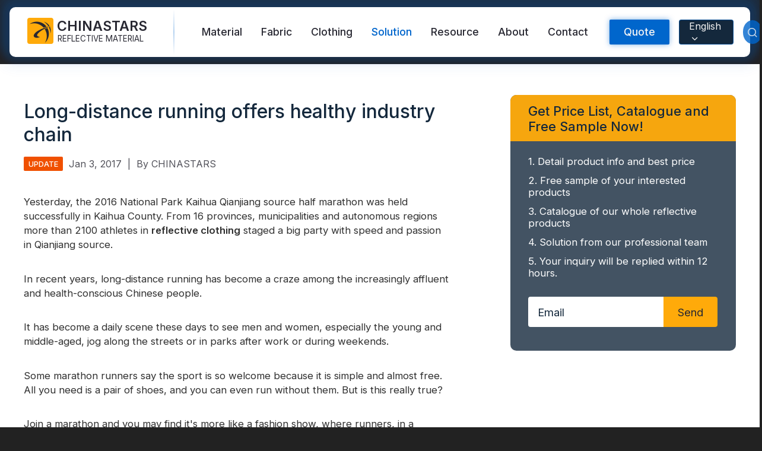

--- FILE ---
content_type: text/html;charset=UTF-8
request_url: https://www.chinareflective.com/news/long-distance-running-offers-healthy-industry-chain.html
body_size: 15260
content:





<!DOCTYPE html>
<html lang="en">





<head>
    <meta charset="UTF-8">
    <meta name="viewport" content="width=device-width,initial-scale=1,minimum-scale=1,maximum-scale=1,user-scalable=no">
    <meta http-equiv="X-UA-Compatible" content="ie=edge">
    <link rel="alternate" hreflang="en" href="https://www.chinareflective.com/news/long-distance-running-offers-healthy-industry-chain.html"/>
    <link rel="alternate" hreflang="es" href="https://www.chinareflective.com/es/news/long-distance-running-offers-healthy-industry-chain.html"/>
    <link rel="alternate" hreflang="pt" href="https://www.chinareflective.com/pt/news/long-distance-running-offers-healthy-industry-chain.html"/>
    <link rel="alternate" hreflang="ru" href="https://www.chinareflective.com/ru/news/long-distance-running-offers-healthy-industry-chain.html"/>
    <link rel="alternate" hreflang="fr" href="https://www.chinareflective.com/fr/news/long-distance-running-offers-healthy-industry-chain.html"/>
    <link rel="alternate" hreflang="ar" href="https://www.chinareflective.com/ar/news/long-distance-running-offers-healthy-industry-chain.html"/>
    <link rel="alternate" hreflang="de" href="https://www.chinareflective.com/de/news/long-distance-running-offers-healthy-industry-chain.html"/>
    <link rel="alternate" hreflang="id" href="https://www.chinareflective.com/id/news/long-distance-running-offers-healthy-industry-chain.html"/>
    <link rel="alternate" hreflang="tr" href="https://www.chinareflective.com/tr/news/long-distance-running-offers-healthy-industry-chain.html"/>
    <link rel="alternate" hreflang="pl" href="https://www.chinareflective.com/pl/news/long-distance-running-offers-healthy-industry-chain.html"/>
    <link rel="alternate" hreflang="ko" href="https://www.chinareflective.com/ko/news/long-distance-running-offers-healthy-industry-chain.html"/>
    <link rel="alternate" hreflang="it" href="https://www.chinareflective.com/it/news/long-distance-running-offers-healthy-industry-chain.html"/>
    <link rel="alternate" hreflang="ja" href="https://www.chinareflective.com/ja/news/long-distance-running-offers-healthy-industry-chain.html"/>
    <title>Long-distance running offers healthy industry chain | Chinastars</title>
    <script type="application/ld+json">
        {
            "@context": "https://schema.org",
            "@type": "Article",
            "headline": "Long-distance running offers healthy industry chain | Chinastars",
            "description": "Some marathon runners say the sport is so welcome because it is simple and almost free. ",
            "image": "https://www.chinareflective.com/upload/blog-Chinastars-reflective-material-public.jpg",
            "inLanguage": "en",
            "publisher": {
                "@type": "Organization",
                "name": "CHINASTARS",
                "logo": {
                    "@type": "ImageObject",
                    "url": "https://www.chinareflective.com/img/chinastars-open-graph-logo.png"
                }
            },
            "datePublished": "2017-01-03 13:58:46.0",
            "dateModified": "2017-01-03 13:58:46.0",
            "mainEntityOfPage": {
                "@type": "WebPage",
                "@id": "https://www.chinareflective.com/news/long-distance-running-offers-healthy-industry-chain.html"
            }
        }
    </script>
    <meta name="description" content="Some marathon runners say the sport is so welcome because it is simple and almost free. " />
    <meta name="keywords" content="reflective clothing, safety vests, reflective vest" />

    <meta property="og:type" content="article">
    <meta property="og:title" content="Long-distance running offers healthy industry chain | Chinastars">
    <meta property="og:description" content="Some marathon runners say the sport is so welcome because it is simple and almost free. ">
    <meta property="og:url" content="https://www.chinareflective.com/news/long-distance-running-offers-healthy-industry-chain.html">
    <meta property="og:locale" content="en">
    <meta property="og:image" content="https://www.chinareflective.com/upload/blog-Chinastars-reflective-material-public.jpg">
    <meta property="og:site_name" content="CHINASTARS">
    <meta property="article:author" content="CHINASTARS">
    <meta property="article:published_time" content="2017-01-03 13:58:46.0">
    <meta property="article:modified_time" content="2017-01-03 13:58:46.0">
    <meta name="twitter:card" content="summary_large_image">
    <meta name="twitter:title" content="Long-distance running offers healthy industry chain | Chinastars">
    <meta name="twitter:description" content="Some marathon runners say the sport is so welcome because it is simple and almost free. ">
    <meta name="twitter:image" content="https://www.chinareflective.com/upload/blog-Chinastars-reflective-material-public.jpg">
    <meta name="twitter:site" content="@CHINASTARS">
    <meta name="twitter:creator" content="@Chinareflective">

    <link rel="shortcut icon" href="/img/favicon.ico" type="image/x-icon">
    <meta name="format-detection" content="telephone=no">

    <link href="https://fonts.googleapis.com/css2?family=Inter:wght@400;500;600&display=swap" rel="preload" as="style">
    <link rel="preload" href="/chinastars-css/other.min.css?v=20251210" as="style">

    <link rel="stylesheet" href="/chinastars-css/other.min.css?v=20251210">
    <link rel="preconnect" href="https://fonts.gstatic.com">
    <link href="https://fonts.googleapis.com/css2?family=Inter:wght@400;500;600&display=swap" rel="stylesheet" media="print" onload="this.media='all'">
    <link rel="canonical" href="https://www.chinareflective.com/news/long-distance-running-offers-healthy-industry-chain.html"/>

    <style>
    html{font-family:Inter,Roboto,"Helvetica Neue",Arial,sans-serif;font-size:16px;-webkit-text-size-adjust:100%;color:#f5f5f5;-webkit-font-smoothing:antialiased;-webkit-overflow-scrolling:touch;font-display:swap}body{background:#222;line-height:1.35;font:normal 1rem Inter,Roboto,Helvetica,Arial,san-serif;color:#eee;overflow-x:hidden;-webkit-tap-highlight-color:transparent}body.active{height:100%;overflow:hidden}body,html{scroll-behavior:smooth}@font-face{font-family:icomoon;src:url(/fonts/icomoon.eot);src:url(/fonts/icomoon.eot#iefix) format("embedded-opentype"),url(/fonts/icomoon.ttf) format("truetype"),url(/fonts/icomoon.woff) format("woff"),url(/fonts/icomoon.svg#icomoon) format("svg");font-weight:400;font-style:normal;font-display:block}[class*=" icon-"],[class^=icon-]{font-family:icomoon;font-style:normal;font-weight:400;font-variant:normal;text-transform:none;line-height:1;-webkit-font-smoothing:antialiased;-moz-osx-font-smoothing:grayscale}.icon-response:before{content:"\e919"}.icon-moq:before{content:"\e93a"}.icon-customize:before{content:"\e992"}.icon-delivery:before{content:"\e9af"}.icon-play:before{content:"\ea15"}.icon-pause:before{content:"\ea16"}.icon-logo:before{content:"\e917"}.icon-patent:before{content:"\e916"}.icon-cancel:before{content:"\e913"}.icon-check:before{content:"\e912"}.icon-location:before{content:"\e90f"}.icon-flag:before{content:"\e90e"}.icon-wechat:before{content:"\e910"}.icon-user:before{content:"\e90d"}.icon-edit:before{content:"\e904"}.icon-email:before{content:"\e903"}.icon-chevrons-down:before{content:"\e914"}.icon-chevron-down:before{content:"\e915"}.icon-search:before{content:"\e911"}.icon-arrow-right-circle:before{content:"\e901"}.icon-phone:before{content:"\e918"}.icon-organize:before{content:"\e90c"}.icon-twitter:before{content:"\e90b"}.icon-pinterest:before{content:"\e90a"}.icon-instagram:before{content:"\e909"}.icon-facebook:before{content:"\e908"}.icon-linkedin:before{content:"\e907"}.icon-youtube:before{content:"\e906"}.icon-skype:before{content:"\e905"}.icon-whatsapp:before{content:"\e902"}.icon-arrow-right:before{content:"\e900"}body,dd,dl,dt,h1,h2,h3,h4,h5,ol,p,ul{margin:0;padding:0;-webkit-box-sizing:border-box;box-sizing:border-box}h1,h2,h3,h4{font-weight:400}div,li{-webkit-box-sizing:border-box;box-sizing:border-box}address,article,aside,canvas,data,details,fieldset,figcaption,figure,footer,form,header,legend,main,nav,section,source,summary,svg,time,video{display:block;-webkit-box-sizing:border-box;box-sizing:border-box;margin:0}ol,ul{list-style:none}a{background-color:transparent;text-decoration:none;color:inherit}em{font-style:normal}img{width:100%;height:auto;display:block;-ms-interpolation-mode:bicubic;border:none}video{width:100%}video:focus{outline:0}button,input,select,textarea{font-family:inherit;font-size:100%;line-height:1.15;margin:0;border:0;-webkit-box-sizing:border-box;box-sizing:border-box}input,textarea{border:0;outline:0}input:focus,textarea:focus{outline:0}input::-webkit-input-placeholder,textarea::-webkit-input-placeholder{color:#f5f5f5}input::-moz-placeholder,textarea::-moz-placeholder{color:#f5f5f5}input:-ms-input-placeholder,textarea:-ms-input-placeholder{color:#f5f5f5}input::-ms-input-placeholder,textarea::-ms-input-placeholder{color:#f5f5f5}input::placeholder,textarea::placeholder{color:#f5f5f5}.header,.poplayer{display:none}.m-header-wrapper{display:block;position:-webkit-sticky;position:sticky;top:0;z-index:9;height:54px;background:rgba(20,40,60,.95);-webkit-backdrop-filter:saturate(180%) blur(4px);backdrop-filter:saturate(180%) blur(4px)}.m-header{z-index:10;display:-webkit-box;display:-ms-flexbox;display:flex;-webkit-box-pack:justify;-ms-flex-pack:justify;justify-content:space-between;-webkit-box-align:center;-ms-flex-align:center;align-items:center;width:100%;height:100%;padding:10px 2%;background:rgba(20,40,60,.95)}.header-logo{-webkit-box-flex:3;-ms-flex-positive:3;flex-grow:3}.header-logo a{display:-webkit-box;display:-ms-flexbox;display:flex;-webkit-box-align:center;-ms-flex-align:center;align-items:center}.header-logo a em{font-size:1.4rem;font-weight:600;color:#fff;text-shadow:0 0 4px rgba(255,255,255,.2);padding-left:4px}.header-logo a span{font-size:1.8rem;color:#ffaa0a}.header-lang-m{position:relative;color:#f5f5f5;-webkit-transform:translateX(-4px);-ms-transform:translateX(-4px);transform:translateX(-4px);-webkit-user-select:none;-moz-user-select:none;-ms-user-select:none;user-select:none}.header-lang-m>span{display:-webkit-box;display:-ms-flexbox;display:flex;padding:6px 10px;background:#14283c;border:1px solid rgba(0,102,204,.5);border-radius:2px}.header-lang-m i{display:block;-webkit-transform:translateY(3px);-ms-transform:translateY(3px);transform:translateY(3px)}.lang-content-wrapper-m{position:absolute;z-index:10;top:100%;margin-top:10px;right:-46px;background:#fff;-webkit-backdrop-filter:blur(10px);backdrop-filter:blur(10px);-webkit-box-shadow:0 4px 10px rgba(20,40,60,.2);box-shadow:0 4px 10px rgba(20,40,60,.2);color:#14283c;width:180px;height:0;display:none;border-radius:4px;will-change:transform;-webkit-transition:all .1s,.1s,-webkit-transform;transition:all .1s,.1s,-webkit-transform;-o-transition:all .1s,transform,.1s;transition:all .1s,transform,.1s;transition:all .1s,transform,.1s,-webkit-transform}.lang-content-wrapper-m.active{height:auto;display:block}.lang-content-wrapper-m::before{content:"";display:block;position:absolute;z-index:10;top:-8px;left:50%;width:0;height:0;border-style:solid;border-width:0 12px 10px 12px;border-color:transparent transparent #fff transparent;-webkit-transform:translateX(-50%);-ms-transform:translateX(-50%);transform:translateX(-50%)}.lang-content-wrapper-m ul{padding:10px}.lang-content-wrapper-m li{padding:6px 10px;border-radius:2px}.lang-content-wrapper-m li:active{background:rgba(0,102,204,.8);color:#fff}.m-nav-icon{width:42px;height:100%;position:relative}.m-nav-icon input{width:100%;height:100%;opacity:0}.m-nav-icon input~span:after,.m-nav-icon input~span:before{content:"";position:absolute;right:10px;width:21px;height:2px;margin-left:-6px;background:#fff;border-radius:2px;-webkit-transform-origin:50% 50%;-ms-transform-origin:50% 50%;transform-origin:50% 50%;will-change:transform;-webkit-transform:translateZ(0);transform:translateZ(0);-webkit-transition:top .3s .2s,-webkit-transform .3s;transition:top .3s .2s,-webkit-transform .3s;-o-transition:transform .3s,top .3s .2s;transition:transform .3s,top .3s .2s;transition:transform .3s,top .3s .2s,-webkit-transform .3s}.m-nav-icon input~span:before{top:12px}.m-nav-icon input~span:after{top:22px}.m-nav-icon input:checked~span:after,.m-nav-icon input:checked~span:before{-webkit-transition:top .3s,-webkit-transform .3s .2s;transition:top .3s,-webkit-transform .3s .2s;-o-transition:top .3s,transform .3s .2s;transition:top .3s,transform .3s .2s;transition:top .3s,transform .3s .2s,-webkit-transform .3s .2s}.m-nav-icon input:checked~span:before{top:17px;-webkit-transform:rotate(45deg);-ms-transform:rotate(45deg);transform:rotate(45deg)}.m-nav-icon input:checked~span:after{top:17px;-webkit-transform:rotate(-45deg);-ms-transform:rotate(-45deg);transform:rotate(-45deg)}.m-mask{position:absolute;z-index:8;top:54px;left:0;-webkit-transform:translateY(-150%);-ms-transform:translateY(-150%);transform:translateY(-150%);width:100%;height:0;opacity:0;background:rgba(20,40,60,.98);-webkit-backdrop-filter:saturate(180%) blur(4px);backdrop-filter:saturate(180%) blur(4px);overflow:hidden;will-change:transform;-webkit-transform:translateZ(0);transform:translateZ(0);-webkit-transition:height .3s,opacity .3s,-webkit-transform .3s;transition:height .3s,opacity .3s,-webkit-transform .3s;-o-transition:height .3s,transform .3s,opacity .3s;transition:height .3s,transform .3s,opacity .3s;transition:height .3s,transform .3s,opacity .3s,-webkit-transform .3s}.m-mask.active{height:800px;-webkit-transform:translateY(0);-ms-transform:translateY(0);transform:translateY(0);opacity:1}.m-nav-search{width:100%;display:-webkit-box;display:-ms-flexbox;display:flex;-webkit-box-pack:justify;-ms-flex-pack:justify;justify-content:space-between;-webkit-box-align:stretch;-ms-flex-align:stretch;align-items:stretch;padding:20px 2% 10px}.m-nav-search input::-webkit-input-placeholder{color:rgba(245,245,245,.8)}.m-nav-search input::-moz-placeholder{color:rgba(245,245,245,.8)}.m-nav-search input:-ms-input-placeholder{color:rgba(245,245,245,.8)}.m-nav-search input::-ms-input-placeholder{color:rgba(245,245,245,.8)}.m-nav-search input::placeholder{color:rgba(245,245,245,.8)}.m-nav-search input.m-search-input{-webkit-box-flex:1;-ms-flex:1;flex:1;-webkit-appearance:none;border-radius:0;border-top-left-radius:4px;border-bottom-left-radius:4px;background:rgba(245,245,245,.2);padding:14px 12px 12px;color:#fff}.m-nav-search .m-search-button{-webkit-appearance:none;font-size:2rem;padding:10px 10px 6px 12px;border-radius:0;border-top-right-radius:4px;border-bottom-right-radius:4px;background:#f5f5f5;color:#14283c}.m-nav-list{padding:0 20px;margin-top:10px;border-top:1px solid rgba(245,245,245,.1);font-size:1.1rem;color:#fff}.m-nav-list li a{display:block;width:100%;padding:10px 0;border-bottom:1px solid rgba(245,245,245,.1)}.m-footer{position:-webkit-sticky;position:sticky;bottom:0;z-index:7;background:rgba(255,170,10,.95);-webkit-backdrop-filter:saturate(180%) blur(4px);backdrop-filter:saturate(180%) blur(4px);display:-webkit-box;display:-ms-flexbox;display:flex;-webkit-box-pack:justify;-ms-flex-pack:justify;justify-content:space-between;width:100%}.m-footer .footer-nav{display:-webkit-box;display:-ms-flexbox;display:flex;-webkit-box-pack:justify;-ms-flex-pack:justify;justify-content:space-between;width:100%}.m-footer .footer-nav-item{width:33.3%}.m-footer .footer-nav-item a,.m-footer .footer-nav-item div{display:-webkit-box;display:-ms-flexbox;display:flex;-webkit-box-orient:vertical;-webkit-box-direction:normal;-ms-flex-direction:column;flex-direction:column;-webkit-box-align:center;-ms-flex-align:center;align-items:center;padding:6px 0 4px;font-size:.75rem;font-weight:500;color:rgba(20,40,60,.8);text-transform:uppercase}.m-footer .footer-nav-item [class*=" icon-"],.m-footer .footer-nav-item [class^=icon-]{font-size:1.5rem}.main-wrapper{width:100%}.initial-banner{position:relative;overflow:hidden}.initial-banner .initial-banner-video{display:none}.initial-banner .initial-banner-img{display:block}.initial-banner-title{font-size:1.5rem;line-height:1.25;font-weight:700;color:#282832}.initial-banner-content{width:100%;padding:20px}.initial-banner-content.center{margin:auto;text-align:center}.initial-banner-description{font-size:1.25rem;margin-top:20px;font-weight:500;color:#282832}.initial-banner-feature{font-size:1.15rem;margin-top:30px;font-weight:500;color:#282832;background:-webkit-linear-gradient(0deg,#b200cc,#f05000);-webkit-background-clip:text;-webkit-text-fill-color:transparent}.mg-auto{margin-left:auto;margin-right:auto}.align-center{-webkit-box-align:center;-ms-flex-align:center;align-items:center}.text-center{text-align:center}html:lang(ar) .text-center{text-align:center!important}.bg-strong{background-color:#06c}.text-white{color:#fff}.text-grey{color:#282832}.initial-banner-button{font-size:1rem;padding:20px 30px;cursor:pointer;margin:30px 0}.text-l{font-size:1.5rem}.font-bold{font-weight:600}.mb-30{margin-bottom:30px}.flex{display:-webkit-box;display:-ms-flexbox;display:flex}@media screen and (min-width:1280px){.initial-banner .initial-banner-video{display:block}.initial-banner .initial-banner-img{display:none}.initial-banner-content{width:720px;padding:0;padding:40px 0}.absolute-center{position:absolute;top:50%;left:50%;-webkit-transform:translate(-50%,-50%);-ms-transform:translate(-50%,-50%);transform:translate(-50%,-50%)}.initial-banner-title{font-size:2.5rem;line-height:1.5;color:#fff}.initial-banner-title.text-grey{color:#282832}.initial-banner-description{color:#fff}.initial-banner-description.text-grey{color:#282832}.initial-banner-button{font-size:1.15rem;margin:60px 0 0}.text-l{font-size:2.5rem}}@media screen and (min-width:1280px){.m-footer,.m-header-wrapper{display:none}.main-wrapper{width:1200px;margin-left:auto;margin-right:auto}.header{display:block;position:-webkit-sticky;position:sticky;top:10px;z-index:10;margin:12px 16px;padding:0 30px;border-radius:10px;background:#fff;color:#14283c;-webkit-backdrop-filter:saturate(180%) blur(4px);backdrop-filter:saturate(180%) blur(4px);-webkit-box-shadow:0 0 20px 20px rgba(0,102,204,.05),0 0 10px 10px rgba(0,102,204,.1),0 -20px 20px 20px rgba(0,102,204,.2);box-shadow:0 0 20px 20px rgba(0,102,204,.05),0 0 10px 10px rgba(0,102,204,.1),0 -20px 20px 20px rgba(0,102,204,.2);-webkit-transition:-webkit-transform .3s;transition:-webkit-transform .3s;-o-transition:transform .3s;transition:transform .3s;transition:transform .3s,-webkit-transform .3s}.header a{color:#282832}.hidden-header{-webkit-transform:translateY(-100px);-ms-transform:translateY(-100px);transform:translateY(-100px)}.header-nav-wrapper{width:100%;height:84px;z-index:10;display:-webkit-box;display:-ms-flexbox;display:flex;-webkit-box-pack:justify;-ms-flex-pack:justify;justify-content:space-between}.header-nav-wrapper>nav{display:-webkit-box;display:-ms-flexbox;display:flex;margin-right:auto;margin-left:30px}.header-nav-wrapper .logo-wrapper{position:relative;z-index:11;padding-right:40px}.header-nav-wrapper .logo-wrapper:after{content:"";position:absolute;z-index:11;right:0;top:5%;width:2px;height:90%;background:-webkit-gradient(linear,left bottom,left top,from(transparent),color-stop(50%,rgba(0,102,204,.3)),to(transparent));background:-o-linear-gradient(bottom,transparent,rgba(0,102,204,.3) 50%,transparent);background:linear-gradient(0deg,transparent,rgba(0,102,204,.3) 50%,transparent)}.header-nav-wrapper .logo>a{display:-webkit-box;display:-ms-flexbox;display:flex;-webkit-box-align:center;-ms-flex-align:center;align-items:center}.header-nav-wrapper .icon-logo{background:#ffaa0a;color:#282832;display:-webkit-box;display:-ms-flexbox;display:flex;-webkit-box-pack:center;-ms-flex-pack:center;justify-content:center;-webkit-box-align:center;-ms-flex-align:center;align-items:center;width:44px;height:44px;margin:18px 0;border-radius:4px;-webkit-box-sizing:border-box;box-sizing:border-box;font-size:2.25rem}.header-nav-wrapper .logo-txt{display:-webkit-box;display:-ms-flexbox;display:flex;-webkit-box-orient:vertical;-webkit-box-direction:normal;-ms-flex-direction:column;flex-direction:column;padding:0 6px}.header-nav-wrapper .logo-txt em{font-size:1.45rem;font-weight:600;line-height:1.15}.header-nav-wrapper .logo-txt span{font-size:.835rem;font-weight:300;margin:0 0 0 1px;text-align:justify}.nav{display:-webkit-box;display:-ms-flexbox;display:flex;height:100%;color:#f5f5f5}.nav>li>a{line-height:84px;padding:16px;-webkit-transition:color .5s,text-shadow .5s;-o-transition:color .5s,text-shadow .5s;transition:color .5s,text-shadow .5s;font-size:1.1rem;font-weight:500;color:#282832}.nav>li.active>a{color:#06c;text-shadow:0 0 2px rgba(0,102,204,.05),0 0 1px rgba(0,102,204,.1)}.nav>li:hover>a{color:#06c;text-shadow:0 0 2px rgba(0,102,204,.05),0 0 1px rgba(0,102,204,.1)}.nav>li:hover .nav-slide-wrapper{width:100%;height:440px;-webkit-transform:translateY(-20px);-ms-transform:translateY(-20px);transform:translateY(-20px);-webkit-backdrop-filter:saturate(180%) blur(4px);backdrop-filter:saturate(180%) blur(4px);-webkit-box-shadow:0 20px 20px 0 rgba(0,102,204,.1);box-shadow:0 20px 20px 0 rgba(0,102,204,.1)}.nav-slide-wrapper{position:absolute;z-index:1;top:100%;left:0;width:100%;height:0;border-radius:10px;overflow:hidden;will-change:transform;background:rgba(255,255,255,.98);-webkit-backdrop-filter:blur(6px);backdrop-filter:blur(6px)}.nav-slide-wrapper .nav-slide{width:1100px;margin:0 auto}.nav-slide-wrapper .nav-item{display:-webkit-box;display:-ms-flexbox;display:flex;-webkit-box-orient:vertical;-webkit-box-direction:normal;-ms-flex-direction:column;flex-direction:column;max-width:250px}.nav-slide-wrapper .nav-item>a{margin-bottom:16px}.nav-slide-wrapper.text-subnav ul{padding:20px 80px}.nav-slide-wrapper.text-subnav a{display:block;padding:10px 16px;-webkit-transition:color .5s,text-shadow .5s;-o-transition:color .5s,text-shadow .5s;transition:color .5s,text-shadow .5s}.nav-slide-wrapper.text-subnav a:hover{color:#06c;text-shadow:0 0 2px rgba(0,102,204,.05),0 0 1px rgba(0,102,204,.1);background:rgba(0,102,204,.05);border-radius:4px}.nav-slide-content{width:100%;padding:20px 0 0 40px;position:relative}.nav-slide-content:after{content:"";position:absolute;top:20px;left:0;width:100%;height:1px;background:rgba(0,102,204,.1)}.nav-slide-subnav{width:25%;min-width:250px;height:420px;padding:20px 60px 40px 0}.nav-slide-subnav a{display:block;padding:10px 16px;-webkit-transition:color .5s,text-shadow .5s;-o-transition:color .5s,text-shadow .5s;transition:color .5s,text-shadow .5s}.nav-slide-subnav a:hover{color:#06c;text-shadow:0 0 2px rgba(0,102,204,.05),0 0 1px rgba(0,102,204,.1);background:rgba(0,102,204,.05);border-radius:4px}.nav-slide-img{width:75%;min-width:800px;height:420px;border-top-left-radius:16px;overflow:hidden;display:-webkit-box;display:-ms-flexbox;display:flex;-webkit-box-pack:center;-ms-flex-pack:center;justify-content:center}.nav-slide-img img{-o-object-fit:cover;object-fit:cover;height:100%;width:auto;min-width:100%}.nav-list{display:-webkit-box;display:-ms-flexbox;display:flex;-webkit-box-pack:justify;-ms-flex-pack:justify;justify-content:space-between}.header-form-search{height:84px;display:-webkit-box;display:-ms-flexbox;display:flex;-webkit-box-align:center;-ms-flex-align:center;align-items:center;margin-left:20px}.header-form .pop-quote-button{background:#06c;color:#f5f5f5;height:42px;padding:0 24px;border-radius:2px;cursor:pointer;font-size:1.1rem;font-weight:500;-webkit-box-shadow:0 0 10px rgba(0,102,204,.5);box-shadow:0 0 10px rgba(0,102,204,.5)}.header-search{width:40px;height:40px;border-radius:50%;background:rgba(0,102,204,.8);display:-webkit-box;display:-ms-flexbox;display:flex;-webkit-box-pack:center;-ms-flex-pack:center;justify-content:center;-webkit-box-align:center;-ms-flex-align:center;align-items:center;font-size:1.25rem;color:rgba(245,245,245,.8);cursor:pointer;overflow:hidden}.header-search #search-button{display:inline-block;padding:20px}.header-serch-content{position:absolute;z-index:1;top:100%;left:0;width:100%;height:0;overflow:hidden;background:rgba(20,40,60,.98);-webkit-backdrop-filter:blur(6px);backdrop-filter:blur(6px);cursor:default;-webkit-transition:height .5s;-o-transition:height .5s;transition:height .5s}.header-serch-content.active{height:auto}.header-lang{background:#14283c;border:1px solid rgba(0,102,204,.6);height:42px;border-radius:4px;padding:8px 12px 8px 16px;display:-webkit-box;display:-ms-flexbox;display:flex;-webkit-box-pack:center;-ms-flex-pack:center;justify-content:center;-webkit-box-align:center;-ms-flex-align:center;align-items:center;color:#f5f5f5;cursor:pointer;margin:0 16px;position:relative;-webkit-user-select:none;-moz-user-select:none;-ms-user-select:none;user-select:none}.header-lang i{display:inline-block;padding-left:2px;-webkit-transform:translateY(2px);-ms-transform:translateY(2px);transform:translateY(2px)}.lang-content-wrapper{position:absolute;z-index:10;top:100%;margin-top:21px;left:50%;background:#fff;-webkit-backdrop-filter:blur(10px);backdrop-filter:blur(10px);-webkit-box-shadow:0 4px 10px rgba(20,40,60,.2);box-shadow:0 4px 10px rgba(20,40,60,.2);color:#14283c;width:200px;height:0;display:none;border-radius:4px;will-change:transform;-webkit-transform:translateX(-50%);-ms-transform:translateX(-50%);transform:translateX(-50%);-webkit-transition:all .1s,.1s,-webkit-transform;transition:all .1s,.1s,-webkit-transform;-o-transition:all .1s,transform,.1s;transition:all .1s,transform,.1s;transition:all .1s,transform,.1s,-webkit-transform}.lang-content-wrapper.active{height:auto;display:block}.lang-content-wrapper::before{content:"";display:block;position:absolute;top:-12px;left:50%;width:0;height:0;border-style:solid;border-width:0 24px 20px 24px;border-color:transparent transparent #fff transparent;-webkit-transform:translateX(-50%);-ms-transform:translateX(-50%);transform:translateX(-50%)}.lang-content-wrapper ul{padding:20px}.lang-content-wrapper li{padding:6px 10px;border-radius:2px}.lang-content-wrapper li:hover{background:rgba(0,102,204,.8);color:#fff}}.aspect{position:relative;width:100%;height:0;padding-top:100%;overflow:hidden}.aspect.ratio-banner-m{padding-top:100%}.aspect.ratio-2-5{padding-top:40%}.aspect.ratio-1-2{padding-top:50%}.aspect.ratio-3-5{padding-top:60%}.aspect.ratio-2-3{padding-top:66.66%}.aspect.ratio-4-3{padding-top:133.32%}.aspect>*{position:absolute;width:100%;top:50%;left:0;-webkit-transform:translateY(-50%);-ms-transform:translateY(-50%);transform:translateY(-50%)}@media screen and (min-width:1280px){.aspect.ratio-banner{padding-top:34%}}.section-wrapper{padding:40px 0 48px}.section-wrapper:nth-of-type(2n){background:#f5f5f5}@media screen and (min-width:1280px){.section-wrapper{padding:80px 0 100px}}
</style>

<script>

    window.dataLayer = window.dataLayer || [];
    function gtag(){dataLayer.push(arguments);}

    gtag('consent', 'default', {
        'ad_storage': 'granted',
        'ad_user_data': 'granted',
        'ad_personalization': 'granted',
        'analytics_storage': 'granted',
    });

    function loadGTM(url) {
        var script = document.createElement('script');
        script.src = url;
        script.defer = true;
        script.onload = function(){
            window.dataLayer = window.dataLayer || [];
            function gtag(){dataLayer.push(arguments);}
            gtag('js', new Date());
            gtag('config', 'G-8N8FW6TF6C');
            gtag('config', 'GTM-KVV4ZT3');
            gtag('config', 'AW-964352489');

        }
        document.head.appendChild(script);
    }
    setTimeout(function(){
        loadGTM('https://www.googletagmanager.com/gtag/js?id=G-8N8FW6TF6C');
    }, 1500)


    function gtag_report_conversion(url) {
        var callback = function () {
            if (typeof(url) != 'undefined') {
                window.location = url;
            }
        };
        window.dataLayer = window.dataLayer || [];
        function gtag(){dataLayer.push(arguments);}
        gtag('event', 'conversion', {
            'send_to': 'AW-964352489/bZ5jCIzJm_ICEOmz68sD',
            'event_callback': callback
        });
        return false;
    }

</script>
</head>

<body>



    <!-- mobile header -->
    <header class="m-header-wrapper">
        <section class="m-header">
            <div class="header-logo"><a href="/">
                <span class="icon-logo"></span>
                <em>CHINASTARS</em>
            </a></div>
            <section class="header-lang-m" id="lang-toggle-button-m">

                    <span id="lang-chosen-m">English <i class="icon-chevron-down"></i></span>
                    <div class="lang-content-wrapper-m" id="lang-content-m">
                        <ul class="lang-content">
                            <li value="es">Español</li>
                            <li value="pt">Português</li>
                            <li value="ru">Русский</li>
                            <li value="fr">Français</li>
                            <li value="ar">عربي</li>
                            <li value="de">Deutsch</li>
                            <li value="id">bahasa Indonesia</li>
                            <li value="tr">Türkçe</li>
                            <li value="pl">Polski</li>
                            <li value="it">Italiano</li>
                            <li value="ko">한국인</li>
                            <li value="ja">日本語</li>
                        </ul>
                    </div>

            </section>
            <div class="m-nav-icon" role="button">
                <input type="checkbox" class="m-nav-trigger" aria-label="Menu">
                <span></span>
            </div>
        </section>
        <section class="m-mask">
            <div class="m-nav-wrapper">
                <form class="m-nav-search" action="/product/search.html" method="get">
                    <input type="search" name="searchParam" placeholder="Search Products" autocomplete="off" class="m-search-input" required>
                    <button class="m-search-button" aria-label="mobile search button"><span class="icon-search"></span></button>
                </form>
                <nav class="m-nav-list">
                    <ul>
                        <li><a href="/product/reflectivematerial.html">Reflective Material / Tape</a></li>
                        <li><a href="/product/reflective-fabric-for-outdoor.html">Fashion Reflective Fabric</a></li>
                        <li><a href="/product/safetyclothing.html">Safety Clothing</a></li>
                        <li><a href="/product/glow-in-the-dark-material.html">Glow In The Dark Material</a></li>
                        <li><a href="/product/industrial-wash-reflective-trim.html">Industrial Wash Trim</a></li>
                        <li><a href="/aboutus.html">About CHINASTARS</a></li>
                        <li><a href="/news/newproducts.html">New Product</a></li>
                        <li><a href="/download/certificates.html">Certificate</a></li>
                        <li><a href="/download/catalogue.html">Catalogue</a></li>
                        <li><a href="/video.html">Video</a></li>
                        <li><a href="/contact.html">Contact</a></li>
                    </ul>
                </nav>
            </div>
        </section>
    </header>

    <!-- PC header -->
    <header class="header">
        <section class="header-nav-wrapper">
            <setion class="logo-wrapper">
                <div class="logo">
                    <a href="/">
                        <span class="icon-logo"></span>
                        <div class="logo-txt">
                            <em>CHINASTARS</em>
                            <span>REFLECTIVE MATERIAL</span>
                        </div>
                    </a>
                </div>
            </setion>

            <nav>
                <ul class="nav">
                    <li >
                        <a href="/product/reflectivematerial.html" nav-a-img="/chinastars-images/product/header-nav-category-reflective-material.jpg">Material</a>
                        <div class="nav-slide-wrapper">
                            <div class="flex nav-slide-content">
                                <ul class="nav-slide-subnav">
                                    <li><a href="/product/reflective-fabric-for-ppe.html" nav-a-img="/chinastars-images/product/header-nav-category-reflective-tape-ppe.jpg">Reflective Fabric for PPE</a></li>
                                    <li><a href="/product/industrial-wash-reflective-trim.html" nav-a-img="/chinastars-images/product/header-nav-category-reflective-tape-industrial-wash.jpg">Industrial Washing Tape</a></li>
                                    <li><a href="/product/fr-reflective-tape.html" nav-a-img="/chinastars-images/product/header-nav-category-reflective-tape-fr.jpg">FR Reflective Tape</a></li>
                                    <li><a href="/product/heat-transfer-film-logo.html" nav-a-img="/chinastars-images/product/header-nav-category-reflective-tape-htv.jpg">Heat Transfer Vinyl & Logo</a></li>
                                    <li><a href="/product/reflective-ribbon.html" nav-a-img="/chinastars-images/product/header-nav-category-reflective-tape-ribbon.jpg">Reflective Ribbon</a></li>
                                    <li><a href="/product/reflective-piping.html" nav-a-img="/chinastars-images/product/header-nav-category-reflective-tape-piping.jpg">Reflective Piping</a></li>
                                    <li><a href="/product/reflective-yarn.html" nav-a-img="/chinastars-images/product/header-nav-category-reflective-tape-yarn.jpg">Reflective Yarn</a></li>
                                    <li><a href="/product/prismatic-tape.html" nav-a-img="/chinastars-images/product/header-nav-category-reflective-tape-prismatic.jpg">Prismatic Tape</a></li>
                                    <li><a href="/product/glow-in-the-dark-material.html" nav-a-img="/chinastars-images/product/header-nav-category-reflective-tape-glow.jpg">Glow In The Dark Material</a></li>
                                </ul>
                                <div class="nav-slide-img">
                                    <a href="/product/reflectivematerial.html"><img class="lazyload" data-src='/chinastars-images/product/header-nav-category-reflective-material.jpg' alt="Reflective Material for Clothing Garments" width="1200" height="420"></a>
                                </div>
                            </div>
                        </div>
                    </li>

                    <li >
                        <a href="/product/reflective-fabric-for-outdoor.html" nav-a-img="/chinastars-images/product/header-nav-category-reflective-fabric.jpg">Fabric</a>
                        <div class="nav-slide-wrapper">
                            <div class="flex nav-slide-content">
                                <ul class="nav-slide-subnav">
                                    <li><a href="/product/glow-in-the-dark-material.html" nav-a-img="/chinastars-images/product/header-nav-category-reflective-fabric-glow.jpg">Glow In The Dark Fabric</a></li>
                                    <li><a href="/product/reflective-fabric-for-outdoor/rainbow-reflective-fabric.html" nav-a-img="/chinastars-images/product/header-nav-category-reflective-fabric-rainbow.jpg">Rainbow Reflective Fabric</a></li>
                                    <li><a href="/product/reflective-fabric-for-outdoor/reflective-printing-fabric.html" nav-a-img="/chinastars-images/product/header-nav-category-reflective-fabric-print.jpg">Reflective Printing Fabric</a></li>
                                    <li><a href="/product/reflective-fabric-for-outdoor/soft-reflective-fabric.html" nav-a-img="/chinastars-images/product/header-nav-category-reflective-fabric-silver.jpg">Silver Reflective Fabric</a></li>
                                    <li><a href="/product/reflective-fabric-for-outdoor/color-reflective-fabric.html" nav-a-img="/chinastars-images/product/header-nav-category-reflective-fabric-color.jpg">Color Reflective Fabric</a></li>
                                    <li><a href="/product/reflective-fabric-for-outdoor/gradient-reflective-fabric.html" nav-a-img="/chinastars-images/product/header-nav-category-reflective-fabric-gradient.jpg">Gradient Reflective Fabric</a></li>
                                    <li><a href="/product/reflective-fabric-for-outdoor/perforated-reflective-fabric.html" nav-a-img="/chinastars-images/product/header-nav-category-reflective-fabric-perforated.jpg">Perforated Reflective Fabric</a></li>
                                </ul>
                                <div class="nav-slide-img">
                                    <a href="/product/reflective-fabric-for-outdoor.html"><img class="lazyload" data-src='/chinastars-images/product/header-nav-category-reflective-fabric.jpg' alt="Reflective Fabric for Outdoor Wear" width="1200" height="420"></a>
                                </div>
                            </div>
                        </div>
                    </li>

                    <li >
                        <a href="/product/safetyclothing.html" nav-a-img="/chinastars-images/product/header-nav-category-safety-clothing.jpg">Clothing</a>
                        <div class="nav-slide-wrapper">
                            <div class="flex nav-slide-content">
                                <ul class="nav-slide-subnav">
                                    <li><a href="/product/safety-vest.html" nav-a-img="/chinastars-images/product/header-nav-category-safety-clothing-vest.jpg">Safety Vest</a></li>
                                    <li><a href="/product/hi-vis-jackets.html" nav-a-img="/chinastars-images/product/header-nav-category-safety-clothing-jacket.jpg">Hi Vis Jacket</a></li>
                                    <li><a href="/product/safety-pants.html" nav-a-img="/chinastars-images/product/header-nav-category-safety-clothing-pants.jpg">Safety Pants</a></li>
                                    <li><a href="/product/safety-raincoat.html" nav-a-img="/chinastars-images/product/header-nav-category-safety-clothing-raincoat.jpg">Safety Raincoat</a></li>
                                    <li><a href="/product/safety-shirts-sweatshirts.html" nav-a-img="/chinastars-images/product/header-nav-category-safety-clothing-shirt.jpg">Safety Shirts & Sweatshirts</a></li>
                                    <li><a href="/product/safety-coveralls.html" nav-a-img="/chinastars-images/product/header-nav-category-safety-clothing-coverall.jpg">Safety Coverall</a></li>
                                </ul>
                                <div class="nav-slide-img">
                                    <a href="/product/safetyclothing.html"><img class="lazyload" data-src='/chinastars-images/product/header-nav-category-safety-clothing.jpg' alt="Reflective Clothing for Worker" width="1200" height="420"></a>
                                </div>
                            </div>
                        </div>
                    </li>

                    <li class='active'>
                        <a href="/faqs/list.html" nav-a-img="/chinastars-images/product/header-nav-category-solution.jpg">Solution</a>
                        <div class="nav-slide-wrapper">
                            <div class="flex nav-slide-content">
                                <ul class="nav-slide-subnav">
                                    <li><a href="/faqs/list.html">FAQ</a></li>
                                    <li><a href="/news/newproducts.html">New Product</a></li>
                                    <li><a href="/video.html">Video</a></li>
                                    <li><a href="/news/latestnews.html">Blog</a></li>
                                </ul>
                                <div class="nav-slide-img">
                                    <img class="lazyload" data-src='/chinastars-images/product/header-nav-category-solution.jpg' alt="Reflective Product Solutions for Your Brand and Application" width="1200" height="420">
                                </div>
                            </div>
                        </div>
                    </li>

                    <li >
                        <a href="/download/certificates.html" nav-a-img="/chinastars-images/product/header-nav-category-resource.jpg">Resource</a>
                        <div class="nav-slide-wrapper">
                            <div class="flex nav-slide-content">
                                <ul class="nav-slide-subnav">
                                    <li><a href="/download/certificates.html">Certificate</a></li>
                                    <li><a href="/download/catalogue.html">Catalogue</a></li>
                                    <li><a href="/download/international_standards.html">International Standard</a></li>
                                </ul>
                                <div class="nav-slide-img">
                                    <img class="lazyload" data-src='/chinastars-images/product/header-nav-category-resource.jpg' alt="Reflective Product Resources and Certificates to Meet Your Unique Demands" width="1200" height="420">
                                </div>
                            </div>
                        </div>
                    </li>

                    <li ><a href="/aboutus.html">About</a></li>
                    <li ><a href="/contact.html">Contact</a></li>
                </ul>
            </nav>

            <div class="header-form-search">
                <section class="header-form">
                    <button class="pop-quote-button">Quote</button>
                </section>

                <section class="header-lang" id="lang-toggle-button">

                        <span id="lang-chosen">English <i class="icon-chevron-down"></i></span>
                        <div class="lang-content-wrapper" id="lang-content">
                            <ul class="lang-content">
                                <li value="es">Español</li>
                                <li value="pt">Português</li>
                                <li value="ru">Русский</li>
                                <li value="fr">Français</li>
                                <li value="ar">عربي</li>
                                <li value="de">Deutsch</li>
                                <li value="id">bahasa Indonesia</li>
                                <li value="tr">Türkçe</li>
                                <li value="pl">Polski</li>
                                <li value="it">Italiano</li>
                                <li value="ko">한국인</li>
                                <li value="ja">日本語</li>
                            </ul>
                        </div>

                </section>
                <section class="header-search">
                    <span class="icon-search" id="search-button" role="button" aria-label="search button"></span>
                    <div class="header-serch-content">
                        <section class="nav-search">
                            <form action="/product/search.html" method="get">
                                <input type="search" name="searchParam" placeholder="Search Products" autocomplete="off" id="search-input" required>
                                <button id="nav-search-button" aria-label="search products"><span class="icon-search"></span></button>
                            </form>
                        </section>
                        <section class="quick-link">
                            <span>Quick Links:</span>
                            <ul>
                                <li><a href="/product/reflective-fabric-for-outdoor.html">Reflective Fabric</a></li>
                                <li><a href="/product/safety-vest.html">Safety Vest</a></li>
                                <li><a href="/product/fr-reflective-tape.html">FR Reflective Tape</a></li>
                                <li><a href="/product/reflectivematerial.html">Reflective Material</a></li>
                                <li><a href="/product/heat-transfer-film-logo.html">Reflective Heat Transfer Vinyl</a></li>
                                <li><a href="/product/reflective-fabric-for-outdoor/rainbow-reflective-fabric.html">Rainbow Reflective Fabric</a></li>
                            </ul>
                        </section>
                    </div>
                </section>
            </div>

        </section>
    </header>



<!-- main -->
<main class="blog-page">
    <section class="main-wrapper">
        <article class="blog-article">
            <header>
                <h1>Long-distance running offers healthy industry chain</h1>

                <div class="blog-time">
                    <span class="blog-state">UPDATE</span>
                    <time datetime="2017-01-03 13:58:46.0">Jan 3, 2017</time>
                    <span>|</span>
                    <em>By CHINASTARS</em>
                </div>

            </header>

            <main class="blog-content">
                <p>Yesterday, the 2016 National Park Kaihua Qianjiang source half marathon was held successfully in Kaihua County. From 16 provinces, municipalities and autonomous regions more than 2100 athletes in <strong><em><a href="https://www.chinareflective.com/">reflective clothing</a></em></strong> staged a big party with speed and passion in Qianjiang source.</p>

<p>In recent years, long-distance running has become a craze among the increasingly affluent and health-conscious Chinese people.</p>

<p>It has become a daily scene these days to see men and women, especially the young and middle-aged, jog along the streets or in parks after work or during weekends.</p>

<p>Some marathon runners say the sport is so welcome because it is simple and almost free. All you need is a pair of shoes, and you can even run without them. But is this really true?</p>

<p>Join a marathon and you may find it&#39;s more like a fashion show, where runners, in a desperate attempt to improve their results and show off their personality, don the most trendy and high-tech gear such as running shoes, leggings, T-shirts, <strong><em><a href="https://www.chinareflective.com/">safety vests</a></em></strong>, shorts, socks and jackets of all colors and designs.&nbsp;</p>

<p>Those who are tech-savvy are usually equipped with watches that can update your speed and distance, heart rate and calories, with high-end devices being able to upload your statistics to an online training log where you can analyze your performance after a race.</p>

<p>For trail runners, those who prefer to run in the mountains rather than on city streets, a pair of walking sticks, a hydration pack, a nutrition belt, a <strong><em><a href="https://www.chinareflective.com/">reflective vest</a></em></strong> and a head lamp are a must and will always come in handy to boost performance,。</p>

<p>Also on the list are knee and ankle supports, sunglasses, headgear, running hats, energy bars and gels, and so on. It actually spreads throughout an entire running industry chain. But so far it seems that few if any Chinese brands have looked into this largely ignored sector－a gold mine yet to be explored.</p>

<p><img alt='Long-distance running offers healthy industry chain' src="/upload/blog-Chinastars-reflective-material-public.jpg"/>
            </main>


            <section class="share" id="share">
                <ul>
                    <li><a id="share-facebook" title="Facebook" data-url="http://www.facebook.com/sharer/sharer.php?u=">
                        <span class="icon-facebook"></span>
                    </a></li>
                    <li><a id="share-twitter" title="Twitter" data-url="https://twitter.com/intent/tweet?url=">
                        <span class="icon-twitter"></span>
                    </a></li>
                    <li><a id="share-linkedin" title="Linkedin" data-url="http://www.linkedin.com/shareArticle?url=">
                        <span class="icon-linkedin"></span>
                    </a></li>
                </ul>
            </section>


            <section class="blog-related">
                <h2>Recommended Guides</h2>
                <ul>
                    
                        <li><a href="/news/flame-retardant-reflective-webbing-burn-test-comparison.html">
                            <div class="blog-related-img">
                                <img src="/upload/news/blog-fr-reflective-webbing-tape-min.jpg" alt="Flame-Retardant Reflective Webbing: Burn Test Comparison" width="720" height="432">
                            </div>
                            <div class="blog-related-txt">
                                <h3>Flame-Retardant Reflective Webbing: Burn Test Comparison</h3>
                                <time datetime="2025-12-30">Dec 30, 2025</time>
                            </div>
                        </a></li>
                    
                        <li><a href="/news/fire-resistant-reflective-tape-certification.html">
                            <div class="blog-related-img">
                                <img src="/upload/news/fire-resistant-reflective-tape.jpg" alt="Chinastars Fire Resistant Reflective Tape Certification Guide" width="720" height="432">
                            </div>
                            <div class="blog-related-txt">
                                <h3>Chinastars Fire Resistant Reflective Tape Certification Guide</h3>
                                <time datetime="2025-04-22">Apr 22, 2025</time>
                            </div>
                        </a></li>
                    
                        <li><a href="/news/the-hidden-complexity-behind-reflective-materials.html">
                            <div class="blog-related-img">
                                <img src="/upload/news/blog-various-application-of-reflective-tape-min.jpg" alt="The Hidden Complexity Behind Reflective Materials: More Than Just Brightness" width="720" height="432">
                            </div>
                            <div class="blog-related-txt">
                                <h3>The Hidden Complexity Behind Reflective Materials: More Than Just Brightness</h3>
                                <time datetime="2025-12-02">Dec 2, 2025</time>
                            </div>
                        </a></li>
                    
                </ul>
            </section>
        </article>


        <aside class="blog-aside">
            <h2>Get Price List, Catalogue and Free Sample Now!</h2>
            <ul>
                <li>1. Detail product info and best price</li>
                <li>2. Free sample of your interested products</li>
                <li>3. Catalogue of our whole reflective products</li>
                <li>4. Solution from our professional team</li>
                <li>5. Your inquiry will be replied within 12 hours.</li>
            </ul>
            <form action="" method="post" id="detail-form" class="blog-form">
                <input type="hidden" value="news-detail" name="type"/>
                <input type="email" name="detailMail" placeholder="Email" required>
                <input type="submit" value="Send">
            </form>
        </aside>
    </section>
</main>






<!-- footer -->
<footer class="footer">
    <section class="main-wrapper">

        <div class="footer-info-name">
            <a href=""><span class="icon-logo"></span><span class="a-text-hide">Chinastars Logo</span></a>
            <h2><strong>Zhejiang Chinastars</strong><br>New Materials Group Co., Ltd.</h2>
        </div>

        <div class="footer-info-flex">
            <ul class="footer-follow">
                <li><a href="https://www.linkedin.com/company/3827298/" target="_blank" aria-label="Hangzhou Chinastars Linkedin"><span class="icon-linkedin"></span></a></li>
                <li><a href="http://www.facebook.com/chinastarscnss" target="_blank" aria-label="@chinastarscnss"><span class="icon-facebook"></span></a></li>
                <li><a href="https://www.youtube.com/c/Chinareflective" target="_blank" aria-label="Chinastars Reflective"><span class="icon-youtube"></span></a></li>
                <li><a href="https://www.pinterest.com/safereflective/" target="_blank" aria-label="Chinastars Reflective Pinterest"><span class="icon-pinterest"></span></a></li>
                <li><a href="https://www.instagram.com/reflective_fabric/" target="_blank" aria-label="reflective_fabric"><span class="icon-instagram"></span></a></li>
                <li><a href="https://twitter.com/Chinareflective" target="_blank" aria-label="@Chinareflective"><span class="icon-twitter"></span></a></li>
            </ul>
            <ul class="footer-info-address">
                <li>
                    <span class="icon-location"></span>
                    <p>No.98 Shimin Street, Shangcheng District, Hangzhou, China, 310016</p>
                </li>
                <li>
                    <span class="icon-phone"></span>
                    <p>Tel: +86-571-87155512</p>
                </li>
                <li>
                    <span class="icon-email"></span>
                    <p>Email: info@chinastars.com.cn</p>
                </li>
            </ul>
        </div>

        <ul class="footer-list">
            <li><a href="">Home</a></li>
            <li><a href="/product/main.html">Products</a></li>
            <li><a href="/faqs/list.html">FAQS</a></li>
            <li><a href="/download/catalogue.html">Catalogue</a></li>
            <li><a href="/contact.html">Contact</a></li>
            <li><a href="/sitemap.html" target="_blank">Sitemap</a></li>
            <li><a href="/legal/privacy.html" target="_blank">Privacy Policy</a></li>
            <li><a href="/legal/service.html" target="_blank">Terms of Service</a></li>
        </ul>

        <setion class="footer-copyright">
            <p>Copyright &copy; CHINASTARS. All rights reserved.</p>
        </setion>
    </section>
</footer>


<!-- mobile footer -->
<footer class="m-footer">
    <ul class="footer-nav">
        <li class="footer-nav-item"><a href="mailto:info@chinastars.com.cn">
            <span class="icon-email"></span>
            <span>Mail</span>
        </a></li>
        
        <li class="footer-nav-item"><a onclick="gtag_report_conversion('https://api.whatsapp.com/send?phone=8618367853072')">
            <span class="icon-whatsapp"></span>
            <span>WhatsApp</span>
        </a></li>
        <li class="footer-nav-item"><div class="pop-quote-button">
            <span class="icon-edit"></span>
            <span>Message</span>
        </div></li>
    </ul>
</footer>


<!-- form-submit -->
<section class="submit" id="submit-after">
    <div class="submit-success">
        <p>Thanks! Your message has been successfully sent, We will reply within 24 hours.</p>
    </div>
    <div class="submit-error">
        <p>Ooops! Looks like something went wrong, Please try again later.</p>
    </div>
</section>


<!-- poplayer form -->
<!-- poplayer -->
<section class="poplayer" id="poplayer">
    <div class="poplayer-wrapper">
        <div class="poplayer-content">

            <!-- quote -->
            <section class="onestep-quote">
                <form action="" method="post" id="onestep-quote-form" class="form-style">
                    <input type="hidden" name="type" value="pc">
                    <ul>
                        <li>
                            <label for="quote-name2">Name</label>
                            <input type="text" name="userName" id="quote-name2" required placeholder="Name">
                        </li>
                        <li>
                            <label for="quote-mail2">Email</label>
                            <input type="email" name="email" id="quote-mail2" required placeholder="Email">
                        </li>
                        <li>
                            <label for="quote-whatsapp2">WhatsApp</label>
                            <input type="text" name="whatsapp" id="quote-whatsapp2" placeholder="WhatsApp(optional)">
                        </li>
                        <li>
                            <label for="quote-message2">Message</label>
                            <textarea name="content" id="quote-message2" placeholder="Message" required></textarea>
                        </li>
                    </ul>
                    <input type="submit" value="Submit Form" id="onestep-quote-form-submit">
                </form>
                <section class="quote-content">
                    <h2>Get Application Trends, Technical Support and More Detail Info</h2>
                    <ul class="quote-list">
                        <li>
                            <i class="contact-icon"><span class="icon-email"></span></i>
                            <div>
                                <h3>Email</h3>
                                <strong>info@chinastars.com.cn</strong>
                            </div>
                        </li>
                        <li>
                            <i class="contact-icon"><span class="icon-whatsapp"></span></i>
                            <div>
                                <h3>WhatsApp</h3>
                                <strong>+8618367853072</strong>
                            </div>
                        </li>
                        <li>
                            <i class="contact-icon"><span class="icon-skype"></span></i>
                            <div>
                                <h3>Skype</h3>
                                <strong>Chinastars-Reflective</strong>
                            </div>
                        </li>
                        <li>
                            <i class="contact-icon"><span class="icon-phone"></span></i>
                            <div>
                                <h3>Call</h3>
                                <strong>+86-571-87155512</strong>
                            </div>
                        </li>
                    </ul>
                </section>
                <div class="poplayer-close" id="poplayer-close" role="button"><span class="icon-cancel"></span></div>
            </section>


            <!-- timer -->
            <!-- timer -->
            <section class="pop-timer-content">
                <section class="quote-content">
                    <h2>Reflective Material Hot Trends Collection</h2>
                    <ol class="pop-timer-list">
                        <li>
                            <p>Follow the latest trends of reflective fabric and material application.</p>
                        </li>
                        <li>
                            <p>Get monthly release of new reflective products information from CHINASTARS.</p>
                        </li>
                        <li>
                            <p>Inspire your new design with new reflective materials.</p>
                        </li>
                        <li>
                            <p>Your every application issue and product problem will be solved.</p>
                        </li>
                    </ol>
                    <form action="" method="post" id="pop-timer-email" class="pop-timer-email">
                        <input type="email" name="hotEmail" placeholder="Email" required>
                        <input type="submit" value="Free Download">
                    </form>
                    <small>Your information will be kept strictly confidential.</small>
                </section>

                <section class="pop-timer-img">
                    <picture>
                        <source data-srcset="/chinastars-images/product/pop-timer-img-reflective-trends.webp" type="image/webp">
                        <source data-srcset="/chinastars-images/product/pop-timer-img-reflective-trends.jpg" type="image/jpg">
                        <img class='lazyload' data-src="/chinastars-images/product/pop-timer-img-reflective-trends.jpg" alt="Reflective Material Hot Trends Collection" width="400" height="400">
                    </picture>
                </section>

                <div class="poplayer-close" id="pop-timer-close" role="button"><span class="icon-cancel"></span></div>
            </section>
        </div>
    </div>
</section>

<div id="cookie-consent-banner" class="cookie-consent-banner">
    <div class="main-wrapper flex cookie-consent-wrapper">
        <div class="cookie-consent-content">
            <p>We use cookies to help you have a superior and more admissible browsing experience on the website.</p>
        </div>
        <div class="flex cookie-consent-btn">
            <button id="cookie-btn-accept" class="cookie-btn-accept">Accept</button>
            <button id="cookie-btn-reject" class="cookie-btn-reject">Decline</button>
        </div>
    </div>
</div>




<script src="/chinastars-js/lazysizes.min.js" defer></script>
<script>
    window.onload = function () {
        var cookieBannner = document.getElementById('cookie-consent-banner');
        function hideCookieBanner(){
            cookieBannner.classList.remove('active');
        }
        hideCookieBanner();

        if(localStorage.getItem('consentMode') === null){
            document.getElementById('cookie-btn-accept').addEventListener('click', function(){
                setConsent({
                    marketing: true,
                    data: true,
                    preferences: true,
                    analytics: true
                });
                hideCookieBanner();
            });

            document.getElementById('cookie-btn-reject').addEventListener('click', function(){
                setConsent({
                    marketing: false,
                    data: false,
                    preferences: false,
                    analytics: false
                });
                hideCookieBanner();
            });

            setTimeout(() => {
                cookieBannner.classList.add('active');
            }, 3000);
        }

        function setConsent(consent){
            const consentMode = {
                'ad_storage': consent.marketing ? 'granted' : 'denied',
                'ad_user_data': consent.data ? 'granted' : 'denied',
                'ad_personalization': consent.preferences ? 'granted' : 'denied',
                'analytics_storage': consent.analytics ? 'granted' : 'denied',
            }
            gtag('consent', 'update', consent);
            gtag('set', 'url_passthrough', true);
            gtag('set', 'ads_data_redaction', true);
            localStorage.setItem('consentMode', JSON.stringify(consentMode));
        }
    }

</script>

<script>

    function changeLan(val) {

        var lan = val;
        var path = window.location.pathname;
        var clan =  path.split("/")[1];

        // console.log(lan)
        // console.log(path)
        // console.log(clan)

        var newUrl = "";
        if(path == '/'){
            newUrl ="/"+lan;
        }else {
            if(clan == 'es' || clan == 'pt' || clan == 'ru' ||clan == 'fr' ||clan == 'ar'
                || clan == 'de' || clan == 'id' || clan == 'tr' || clan == 'pl' || clan == 'ko' || clan == 'it' || clan == 'ja'){
                if(path == "/"+clan){
                    if(lan == 'en'){
                        newUrl = "/";
                    }else {
                        newUrl = "/" + lan;
                    }
                }else {
                    if(lan == 'en'){
                        newUrl = path.replace("/" + clan,"");
                    }else {
                        newUrl = path.replace("/" + clan + "/", "/" + lan + "/");
                    }
                }
            }else {
                newUrl = "/"+lan+path;
            }
        }
        window.location.href = newUrl;
    }

    function loadScript(url) {
        var scrs = document.getElementsByTagName('script');
        var last = scrs[scrs.length - 1];
        var scr = document.createElement('script');
        scr.src = url;
        scr.async = true;
        last.parentNode.insertBefore(scr, last);
    }

    setTimeout(function(){
        loadScript('//code.tidio.co/ueawap67dcwh8riqh4oukpi9wdlq4qhp.js');
    }, 15000)

    function stopBubble(e){
        if (e && e.stopPropagation){
            e.stopPropagation();
        }else{
            window.event.cancelBubble = true;
        }
    }

    var header = document.querySelector('.header');
    var scrollTopLast = 20;
    window.onscroll=function(e){
        var scrollTop = e.target.scrollingElement.scrollTop;
        if(scrollTop > scrollTopLast){
            header.classList.add('hidden-header');
        }else{
            header.classList.remove('hidden-header');
        }
        scrollTopLast = scrollTop;
    }


    //lang
    var langButton = document.getElementById('lang-toggle-button');
    var langContent = document.getElementById('lang-content');
    var langButtonM = document.getElementById('lang-toggle-button-m');
    var langContentM = document.getElementById('lang-content-m');
    langButton.onclick = function(){
        langContent.classList.toggle('active')
    };
    langContent.onclick = function(){
        stopBubble();
    };
    langContent.addEventListener('click',function (e) {
        var target = e.target;
        if(target.tagName == 'LI'){
            changeLan(target.getAttribute('value'));
        }
    })

    langContentM.addEventListener('touchend',function (e) {
        var target = e.target;
        if(target.tagName == 'LI'){
            changeLan(target.getAttribute('value'));
        }
    })

    langButtonM.addEventListener('touchend',function(){
        langContentM.classList.toggle('active');
    });
    langButtonM.addEventListener('touchend',function(){
        stopBubble();
    });


    // pop quote form
    var popQuoteButtonList = document.querySelectorAll('.pop-quote-button');
    var pop = document.getElementById('poplayer');
    var popContent = pop.querySelector('.poplayer-content');

    var popClose = document.getElementById('poplayer-close');
    var popTimerClose = document.getElementById('pop-timer-close');
    var bodyEl = document.body;

    var popQuote = pop.querySelector('.onestep-quote');
    var popTimer = pop.querySelector('.pop-timer-content');

    for(var i=0; i<popQuoteButtonList.length; i++){
        popQuoteButtonList[i].onclick = function(){
            popTimer.style.display = 'none';
            pop.style.display = 'block';
            popQuote.style.display = 'flex';
            bodyEl.classList.add('fixbody');
        }
    }

    popClose.onclick = function(){
        pop.style.display = 'none';
        bodyEl.classList.remove('fixbody');
    }
    popTimerClose.onclick = function(){
        pop.style.display = 'none';
        bodyEl.classList.remove('fixbody');
    }




    function setCookie(cname,exdays){
        var d = new Date();
        d.setTime(d.getTime()+(exdays*24*60*60*1000));
        var expires = "expires="+d.toGMTString();
        document.cookie = cname+"=chinastars;"+expires;
    }
    function getCookie(cname){
        var name = cname + "=";
        var ca = document.cookie.split(';');
        for(var i=0; i<ca.length; i++) {
            var c = ca[i].trim();
            if (c.indexOf(name)==0) { return c.substring(name.length,c.length); }
        }
        return "";
    }

    var res = getCookie("firstuser");

    var timer = window.setTimeout(function(){
        if(popQuote.style.display == 'flex'){
            popTimer.style.display = 'none';
        }else{
            if(res!==""){
                popTimer.style.display = 'none';
            }else{
                pop.style.display = 'block';
                popTimer.style.display = 'flex';
                bodyEl.classList.add('fixbody');
                setCookie('firstuser', 1);
            }
        }
    }, 60000)



    popContent.onclick = function(){
        stopBubble();
    }
    pop.onclick = function(){
        pop.style.display = 'none';
        bodyEl.classList.remove('fixbody');
    }



    //search button
    var searchButton = document.getElementById('search-button');
    var searchContent = document.querySelector('.header-serch-content');

    searchButton.onclick = function(){
        searchContent.classList.toggle('active');
        stopBubble();
    }
    searchContent.onclick = function(){
        stopBubble();
    }
    document.body.addEventListener("click", function(){
        if(searchContent.style.height !== '0' && searchContent.classList.contains('active')){
            searchContent.classList.remove('active');
        }
    })


    var popForm = document.getElementById('pop-timer-email');
    popForm.addEventListener("submit",function (event) {
        event.preventDefault();
        sendData3(popForm,popForm);
    });
    
    function sendData3(data,formName) {
        var XHR = new XMLHttpRequest();
        var formData  = new FormData(formName);
        for(name in data) {
            formData.append(name, data[name]);
        }
        formData.append("source",false?'':window.location);
        formData.append("preSource",document.referrer != ''?document.referrer:"https://www.chinareflective.com/");
        XHR.open("POST", "/message!saveMessageHotTrends.action");
        XHR.send(formData);
        XHR.onreadystatechange = function() {
            if (XHR.readyState == 4) {
                if(XHR.status == 200){
                    if(XHR.response == "false"){
                        submitAfter.style.display = 'flex';
                        submitSuccess.style.display = 'none';
                        submitError.style.display = 'flex';
                        setTimeout(function(){
                            closeSubmit();
                        }, 3000);
                    }else {
                        var XHR2 = new XMLHttpRequest();
                        XHR2.open("POST","/message!saveMessageHotTrendsAjax.action");
                        XHR2.setRequestHeader("Content-Type","application/x-www-form-urlencoded");
                        XHR2.send("messageId="+XHR.response);
                        window.sessionStorage.setItem("lastPage", window.location);
                        
                            window.location.href="/formfeedback.html";
                        
                        
                    }
                }else{
                    submitAfter.style.display = 'flex';
                    submitSuccess.style.display = 'none';
                    submitError.style.display = 'flex';
                    setTimeout(function(){
                        closeSubmit();
                    }, 3000);
                }
            }
        }
    }





    var submitAfter = document.getElementById('submit-after');
    var submitSuccess = submitAfter.querySelector('.submit-success');
    var submitError = submitAfter.querySelector('.submit-error');

    var onestepForm = document.getElementById('onestep-quote-form');
    onestepForm.addEventListener("submit", function (event) {
        event.preventDefault();
        sendData2(onestepForm,onestepForm);
    });



    function sendData2(data,formName) {
        var XHR = new XMLHttpRequest();
        var formData  = new FormData(formName);
        for(name in data) {
            formData.append(name, data[name]);
        }
        formData.append("source",false?'':window.location);
        formData.append("preSource",document.referrer != ''?document.referrer:"https://www.chinareflective.com/");
        XHR.open("POST", "/message!saveMessageIndex.action");
        XHR.send(formData);
        XHR.onreadystatechange = function() {
            if (XHR.readyState == 4) {
                if(XHR.status == 200){
                    if(XHR.response == "false"){
                        submitAfter.style.display = 'flex';
                        submitSuccess.style.display = 'none';
                        submitError.style.display = 'flex';
                        setTimeout(function(){
                            closeSubmit();
                        }, 3000);
                    }else {
                        var XHR2 = new XMLHttpRequest();
                        XHR2.open("POST","/message!saveMessageIndexAjax.action");
                        XHR2.setRequestHeader("Content-Type","application/x-www-form-urlencoded");
                        XHR2.send("messageId="+XHR.response);
                        window.sessionStorage.setItem("lastPage", window.location);
                        
                        window.location.href="/formfeedback.html";
                        
                        
                    }
                }else{
                    submitAfter.style.display = 'flex';
                    submitSuccess.style.display = 'none';
                    submitError.style.display = 'flex';
                    setTimeout(function(){
                        closeSubmit();
                    }, 3000);
                }
            }
        }
    }



    function closeSubmit(){
        submitAfter.style.display = 'none';
        submitError.style.display = 'none';
        submitSuccess.style.display = 'none';
    }



    //ob
    window.onload = function() {
        var obTxt = document.querySelectorAll('.ob');
        if ("IntersectionObserver" in window) {
            var txtObserver = new IntersectionObserver(function (entries) {
                entries.forEach(function (entry) {
                    if (entry.isIntersecting) {
                        entry.target.classList.add('active');
                        txtObserver.unobserve(entry.target);
                    }
                });
            });

            obTxt.forEach(function (ele) {
                txtObserver.observe(ele);
            });
        } else {
            for (var i = 0; i < obTxt.length; i++) {
                obTxt[i].classList.add('active');
            }
        }
    }



    // mobile script
    var mIconTrigger = document.querySelector('.m-nav-icon');
    var mMask = document.querySelector('.m-mask');
    var body = document.querySelector('body');
    mIconTrigger.onclick = function(){
        mMask.classList.toggle("active");
        body.classList.toggle("active");
    }

    document.querySelectorAll('.nav-slide-subnav a').forEach(link => {
        link.addEventListener('mouseenter', function () {
        const imgUrl = this.getAttribute('nav-a-img');
        const pageUrl = this.getAttribute('href');
        const altText = this.textContent.trim();

        const container = this.closest('.nav-slide-content');
        const imageLink = container.querySelector('.nav-slide-img a');
        const image = container.querySelector('.nav-slide-img img');

        if (imgUrl && image) {
            image.setAttribute('src', imgUrl);
            image.setAttribute('data-src', imgUrl);
            image.setAttribute('alt', altText);
        }

        if (pageUrl && imageLink) {
            imageLink.setAttribute('href', pageUrl);
        }
    })
    });

</script>


    
    
    
    
    
    
        
        
        
        
    






<script>
    window.onload = function(){
        function c(f){
            window.open(f,"displayWindow","toolbar=no,width=640,height=480,directories=no,status=no,scrollbars=yes,resize=no,menubar=no")
        }
        var e = window.location.href;
        var b = document.getElementById('share');;
        if( b != null ){
            var d = b.querySelectorAll('a');
            for(var a=0; a<d.length; a++){
                d[a].onclick=function(){
                    if(this.index == d.length-1){
                        alert(0)
                    }
                    var f = this.getAttribute("data-url");
                    f = f+e;
                    c(f);
                }
            }
        }

        var newsContent = document.querySelector('.blog-content');
        var newsImg = newsContent.querySelectorAll('img');

        for(var i=0; i<newsImg.length; i++){
            newsImg[i].style.width = "100%";
            newsImg[i].style.height = "auto";
        }
    }



    var detailForm = document.getElementById('detail-form');
    function sendData(data,formName) {
        var XHR = new XMLHttpRequest();
        var formData  = new FormData(formName);
        for(name in data) {
            formData.append(name, data[name]);
        }
        formData.append("source",window.location);
        formData.append("preSource",document.referrer != ''?document.referrer:"https://www.chinareflective.com/");
        XHR.open("POST", "/message!saveMessageDetail.action");
        XHR.send(formData);
        XHR.onreadystatechange = function() {
            if (XHR.readyState == 4) {
                if(XHR.status == 200){
                    if(XHR.response == "false"){
                        submitAfter.style.display = 'flex';
                        submitSuccess.style.display = 'none';
                        submitError.style.display = 'flex';
                        setTimeout(function(){
                            closeSubmit();
                        }, 3000);
                    }else {
                        var XHR2 = new XMLHttpRequest();
                        XHR2.open("POST","/message!saveMessageDetailAjax.action");
                        XHR2.setRequestHeader("Content-Type","application/x-www-form-urlencoded");
                        XHR2.send("messageId="+XHR.response);
                        window.sessionStorage.setItem("lastPage", window.location);
                        window.location.href="/formfeedback.html";
                    }
                }else{
                    submitAfter.style.display = 'flex';
                    submitSuccess.style.display = 'none';
                    submitError.style.display = 'flex';
                    setTimeout(function(){
                        closeSubmit();
                    }, 3000);
                }
            }
        }
    }

    detailForm.addEventListener("submit", function (event) {
        event.preventDefault();
        sendData(detailForm,detailForm);
    });



</script>
</body>
</html>